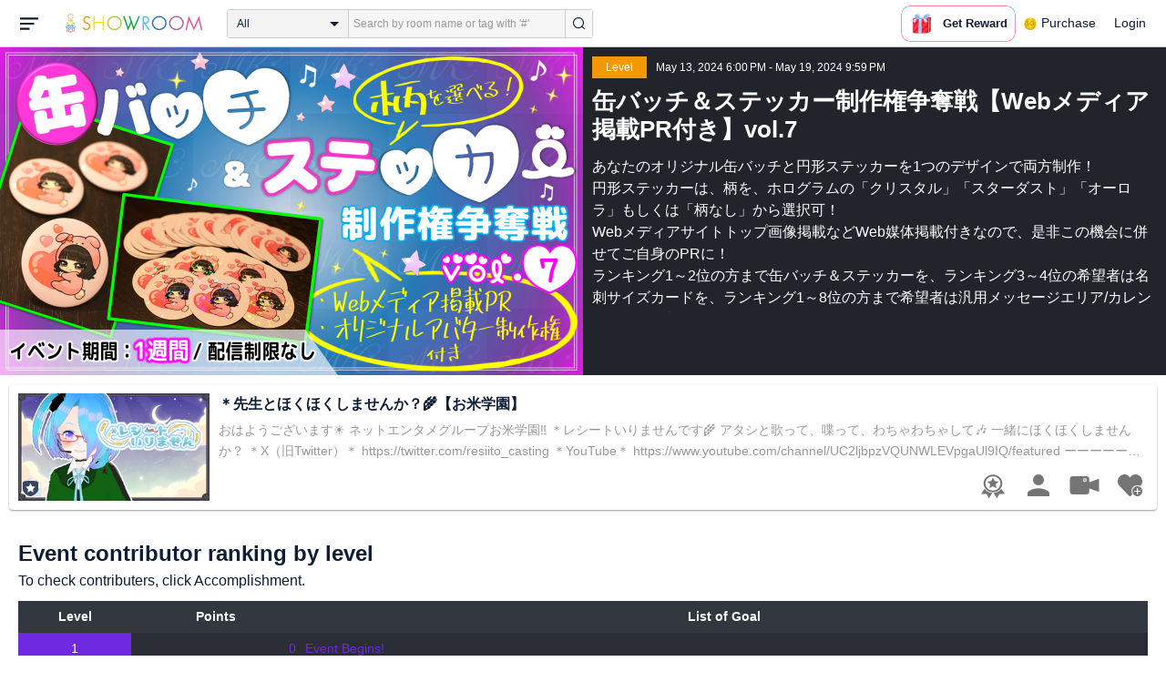

--- FILE ---
content_type: text/html; charset=UTF-8
request_url: https://www.showroom-live.com/event/contribution/mk-can_badge_v7?room_id=368473
body_size: 17008
content:
<!DOCTYPE HTML>
<html lang="en">
<head prefix="og: http://ogp.me/ns# fb: http://www.facebook.com/2008/fbml">
<meta charset="UTF-8">
<meta http-equiv="Content-Style-Type" content="text/css">
<meta http-equiv="Content-Script-Type" content="text/javascript">
<meta http-equiv="X-UA-Compatible" content="requiresActiveX=true">
<meta name="viewport" content="width=device-width, height=device-height, initial-scale=1, maximum-scale=1, user-scalable=no, viewport-fit=cover">

<meta name="apple-itunes-app" content="app-id=734256893">

<meta name="facebook-domain-verification" content="j30bc28ol8u57r4rtpto6yjsx3kh78" />
<link rel="apple-touch-icon" href="/assets/img/v3/apple-touch-icon.png">
<meta name="google-play-app" content="app-id=jp.dena.showroom">
<link rel="stylesheet" href="https://static.showroom-live.com/assets/css/v3/style.css?t=1761710620">
<link rel="stylesheet" href="https://static.showroom-live.com/assets/css/v3/event/admin.css?t=1667879545">


<meta name="format-detection" content="telephone=no">
<meta name="apple-mobile-web-app-capable" content="yes">
<meta name="apple-mobile-web-app-status-bar-style" content="black-translucent">


  <meta name="twitter:card" content="summary">
  
<meta name="twitter:site" content="@SHOWROOM_jp">
<meta name="keywords" content="showroom, SHOWROOM, idol">


    <title>SHOWROOM</title>
    <meta name="description" content="SHOWROOM provides live performance broadcasts by idols and celebrities in virtual stadiums.">
    <meta property="og:title" content="SHOWROOM">
    <meta property="og:description" content="SHOWROOM provides live performance broadcasts by idols and celebrities in virtual stadiums.">
    <meta property="og:url" content="https://www.showroom-live.com">
    <meta property="og:image" content="https://static.showroom-live.com/assets/img/icon/1024.png?t=1667879554">
    <meta property="og:type" content="website">



<!-- Google Tag Manager -->
<script>
  window.dataLayer = window.dataLayer || [];
  dataLayer.push({
    'user_id': 0
  });
  (function(w,d,s,l,i){w[l]=w[l]||[];w[l].push({'gtm.start':
            new Date().getTime(),event:'gtm.js'});var f=d.getElementsByTagName(s)[0],
        j=d.createElement(s),dl=l!='dataLayer'?'&l='+l:'';j.async=true;j.src=
        'https://www.googletagmanager.com/gtm.js?id='+i+dl;f.parentNode.insertBefore(j,f);
})(window,document,'script','dataLayer','GTM-PKVVDXN');</script>
<!-- End Google Tag Manager -->

<style>
html {-ms-touch-action: manipulation;}
.old-section a{
color:#4b74ff;
}
.old-section button{
border: solid 0px;
background-color:#4b74ff;
color:white;
}
.old-section .error {
color:red;
}
.old-section .alert {
color:red;
}
</style>


<!--[if lt IE 9]>
<script src="/assets/vendor/js/html5shiv.min.js"></script>
<![endif]-->

<!-- scripts -->

  <script type="text/javascript" src="https://static.showroom-live.com/assets/dist/lib/lib.js?t=1667879546"></script>
  <script type="text/javascript" src="/assets/dist/layouts.bundle.js?date=20250618″"></script>
  <script type="text/javascript">
    
    var SrGlobal = {};
    SrGlobal.is_login=0;
    SrGlobal.isNativeApp = 0;
    SrGlobal.isMobile    = 0;
    SrGlobal.isAndroid     = 0
    SrGlobal.csrfToken = '7b7U4S3axzAYJolmsAiIhL4DokSvubcZVn_WFva5';
    SrGlobal.locale = "en";
    SrGlobal.systemErrorMsg='System error';
    SrGlobal.loginNeedMsg = 'To use this, you must login.';
    SrGlobal.signUpNeedMsg = 'To use this, you must be signed in.';
    SrGlobal.isTabCookieOK = 1;
    
    var isIE = navigator.userAgent.match(/msie/i);
  </script>
  <script type="application/ld+json">
  {
      "@context": "http://schema.org",
      "@type": "WebSite",
      "url": "https://www.showroom-live.com",
      "potentialAction": {
          "@type": "SearchAction",
          "target": "https://www.showroom-live.com/room/search?genre_id=0&keyword={search_term}",
          "query-input": "required name=search_term"
      }
  }
  </script>

<!-- Facebook Pixel Code -->
<script>
  !function(f,b,e,v,n,t,s)
  {if(f.fbq)return;n=f.fbq=function(){n.callMethod?
  n.callMethod.apply(n,arguments):n.queue.push(arguments)};
  if(!f._fbq)f._fbq=n;n.push=n;n.loaded=!0;n.version='2.0';
  n.queue=[];t=b.createElement(e);t.async=!0;
  t.src=v;s=b.getElementsByTagName(e)[0];
  s.parentNode.insertBefore(t,s)}(window, document,'script',
  'https://connect.facebook.net/en_US/fbevents.js');
  fbq('init', '2465181877062193');
  fbq('track', 'PageView');
</script>
<noscript><img height="1" width="1" style="display:none"
  src="https://www.facebook.com/tr?id=2465181877062193&ev=PageView&noscript=1"
/></noscript>
<!-- End Facebook Pixel Code -->
<!-- Adobe Fonts -->
<script>
  (function(d) {
    var config = {
      kitId: 'yqy5ran',
      scriptTimeout: 3000,
      async: true
    },
    h=d.documentElement,t=setTimeout(function(){h.className=h.className.replace(/\bwf-loading\b/g,"")+" wf-inactive";},config.scriptTimeout),tk=d.createElement("script"),f=false,s=d.getElementsByTagName("script")[0],a;h.className+=" wf-loading";tk.src='https://use.typekit.net/'+config.kitId+'.js';tk.async=true;tk.onload=tk.onreadystatechange=function(){a=this.readyState;if(f||a&&a!="complete"&&a!="loaded")return;f=true;clearTimeout(t);try{Typekit.load(config)}catch(e){}};s.parentNode.insertBefore(tk,s)
  })(document);
</script>
<!-- End Adobe Fonts Code -->
<script src="https://unpkg.com/@dotlottie/player-component@latest/dist/dotlottie-player.mjs" type="module"></script>
</head>
<body>
  
  <!-- Google Tag Manager (noscript) -->
  <noscript><iframe src="https://www.googletagmanager.com/ns.html?id=GTM-PKVVDXN" height="0" width="0" style="display:none;visibility:hidden"></iframe></noscript>
  <!-- End Google Tag Manager (noscript) -->
  

  
    <div id="js-wrapper" class="l-wrapper pc-browser clearfix">

    
    <div class="pc-header">
      <div id="hamburger" class="pc-header-menu header-hamburger is-open" data-type="3">
        <div class="header-hamburger-open">
          <svg class="svg-icon-hamburger" width="20" height="14" viewBox="0 0 36 24" xmlns="http://www.w3.org/2000/svg">
<path fill-rule="evenodd" clip-rule="evenodd" d="M0 0V4H36V0H0ZM0 10V14H28V10H0ZM0 24V20H19V24H0Z" />
</svg>

          
        </div>
        <div class="header-hamburger-close">
          <svg class="svg-close" width="20" height="20" viewBox="0 0 20 20" xmlns="http://www.w3.org/2000/svg">
<path clip-rule="evenodd" d="M0 18L1.57484 19.5789L19.527 1.58097L17.9522 0.00212362L0 18Z" />
<path clip-rule="evenodd" d="M2.04687 3.6457e-07L0.472031 1.57885L18.4242 19.5767L19.9991 17.9979L2.04687 3.6457e-07Z" />
</svg>
        </div>
      </div>

      <a class="pc-header-logo" href="/">
        <img
          src="/assets/svg/logo.svg"
          alt="SHOWROOM"
        >
      </a>

      <form id="js-head-search-form" action="/room/search" class="pc-header-search">
        <div id="js-head-search-select-box" class="head-search-select-box">
          
          <span class="js-head-search-select-label">All</span>
          <input
            id="js-head-search-select-genre"
            class="js-head-search-select-label"
            type="hidden"
            name="genre_id"
            value="0"
          >
          


        <ul id="js-head-search-select-list" class="head-select-list head-search-select-list">
          
          <li class="head-list-selected js-head-search-select-label">All</li>
          
          <li data-value="0" class="selected">All</li>
          
          <li data-value="112">music</li>
          
          <li data-value="102">idol</li>
          
          <li data-value="103">talent</li>
          
          <li data-value="104">voice actor</li>
          
          <li data-value="105">comedian</li>
          
          <li data-value="107">virtual</li>
          
          <li data-value="108">model</li>
          
          <li data-value="109">actor</li>
          
          <li data-value="110">announcer</li>
          
          <li data-value="113">creator</li>
          
          <li data-value="200">streamer</li>
          
        </ul>

        </div>
        <div class="head-search-input-area" id="headSearchArea">
          <input
            id="js-search-input"
            class="head-search-input"
            type="text"
            name="keyword"
            value=""
            placeholder="Search by room name or tag with '#'"
            autocomplete="off"
          >
          <div id="js-search-delete" class="head-search-delete">
            <svg class="svg-close" width="20" height="20" viewBox="0 0 20 20" xmlns="http://www.w3.org/2000/svg">
<path clip-rule="evenodd" d="M0 18L1.57484 19.5789L19.527 1.58097L17.9522 0.00212362L0 18Z" />
<path clip-rule="evenodd" d="M2.04687 3.6457e-07L0.472031 1.57885L18.4242 19.5767L19.9991 17.9979L2.04687 3.6457e-07Z" />
</svg>
          </div>
          <ul id="js-search-autocomplete" class="head-search-autocomplete hidden"></ul>
        </div>
        <button
          class="head-search-submit"
          type="submit"
        >
          <svg class="svg-icon-search" width="13" height="14" viewBox="0 0 13 14" xmlns="http://www.w3.org/2000/svg">
<path d="M5.99444 12.1944C2.70833 12.1944 0 9.44789 0 6.07887C0 2.70986 2.70833 0 5.99444 0C9.28056 0 11.9889 2.74648 11.9889 6.07887C11.9889 9.41127 9.31667 12.1944 5.99444 12.1944ZM5.99444 1.09859C3.28611 1.09859 1.08333 3.33239 1.08333 6.07887C1.08333 8.82535 3.28611 11.0592 5.99444 11.0592C8.70278 11.0592 10.9056 8.82535 10.9056 6.07887C10.9056 3.33239 8.73889 1.09859 5.99444 1.09859Z" />
<path d="M12.4573 13.0001C12.3129 13.0001 12.2045 12.9635 12.0962 12.8536L9.64065 10.51C9.42398 10.2903 9.42398 9.96069 9.60454 9.74097C9.82121 9.52125 10.1462 9.52125 10.3629 9.70435L12.8184 12.048C13.0351 12.2677 13.0351 12.5973 12.8545 12.817C12.7462 12.9269 12.6018 13.0001 12.4573 13.0001Z" />
</svg>

        </button>
      </form>
      <div id="js-lottie-icon">
        <header-icon-lottie is-login="0"></header-icon-lottie>
      </div>
      
        <a href="/payment/payment_start" class="pc-header-menu">
          <span class="text is-showgold">Purchase</span>
        </a>
      

    
      <button onclick="showLoginDialog();" class="pc-header-menu"
      >
        Login
      </button>
      


    </div>
    

        <div id="hamburgerMenu" class="pc-header-menus  hidden" data-type="3">
      <ul>
        
        <li>
          <a
            href="/"
            class="side-link"
            title="Home"
          >
            <i class="st-icon">
              <svg class="side-svg" width="20px" height="18px" viewBox="0 0 20 18" xmlns="http://www.w3.org/2000/svg" >
                <g id="icon-home" fill-rule="nonzero">
                  <path d="M20,9.442623 C20,9.9315738 19.5803125,10.3278689 19.0625,10.3278689 C18.815625,10.3278689 18.5925,10.2358033 18.425,10.0885574 L18.4228125,10.090623 L10.02375,2.1597049 L10.0240625,2.1594098 L10,2.1378689 L1.59625,10.0732131 L1.595625,10.072918 C1.4265625,10.2304918 1.1940625,10.3278689 0.9375,10.3278689 C0.4196875,10.3278689 0,9.9315738 0,9.442623 C0,9.1918033 0.110625,8.9657705 0.288125,8.8046557 L9.324375,0.2720656 C9.495,0.104459 9.734375,0 10,0 L10.0003125,0 C10.016875,0 10.0334375,0.0005902 10.0496875,0.0011803 C10.0525,0.0014754 10.055,0.0017705 10.0575,0.0017705 C10.0715625,0.0026557 10.085625,0.003541 10.0996875,0.0050164 C10.100625,0.0050164 10.1015625,0.0053115 10.1025,0.0053115 C10.331875,0.028918 10.53625,0.1307213 10.685625,0.2818033 L10.68625,0.2812131 L14.375,3.7643607 L14.375,2.9508197 C14.375,2.4618689 14.7946875,2.0655738 15.3125,2.0655738 C15.8303125,2.0655738 16.25,2.4618689 16.25,2.9508197 L16.25,5.5348525 L19.74875,8.8385902 L19.7465625,8.8406557 C19.9025,8.9988197 20,9.2095082 20,9.442623 L20,9.442623 Z M18.125,10.9180328 L18.125,17.1147541 C18.125,17.6037049 17.7053125,18 17.1875,18 L15.3125,18 L15.3125,10.9180328 L11.5625,10.9180328 L11.5625,18 L2.8125,18 C2.2946875,18 1.875,17.6037049 1.875,17.1147541 L1.875,10.9180328 L10,3.2459016 L18.125,10.9180328 L18.125,10.9180328 Z M4.6875,14.4590164 L8.4375,14.4590164 L8.4375,10.9180328 L4.6875,10.9180328 L4.6875,14.4590164 Z" id="Imported-Layers"></path>
                </g>
              </svg>
            </i>
            <span class="text">Home</span>
          </a>
        </li>
        

        
        <li>
          <a
            href="/onlive"
            class=" side-link"
            title="Live"
          >
            <i class="st-icon">
              <svg class="side-svg" width="20px" height="20px" viewBox="0 0 20 20" xmlns="http://www.w3.org/2000/svg" >
                <g id="icon-onlive" fill-rule="nonzero">
                  <path d="M5.20000003,11.6022902 L12.4,2.40047381 L10.8,8.40165843 L14.8000001,8.40165843 L7.60000004,17.6034748 L9.20000001,11.6022902 L5.20000003,11.6022902 M10,0 C4.47700005,0 0,4.47788394 0,10.0019744 C0,15.5260648 4.47700005,20.0039487 10,20.0039487 C15.523,20.0039487 20,15.5260648 20,10.0019744 C20,4.47788394 15.523,0 10,0" id="side_nav_onlive"></path>
                  </g>
                </svg>
              </i>
            <span class="text">Live</span>
            <span id="js-side-badge-live" class="pc-header-menus-badge"></span>
          </a>
        </li>
        <li>
          
          <a
            onclick="showLoginDialog();"
            class="side-link"
            title="Follow"
          >
          
            <i class="st-icon">
              <svg class="side-svg" width="18px" height="16px" viewBox="0 0 18 16" version="1.1" xmlns="http://www.w3.org/2000/svg" >
                <g id="icon-heart" fill-rule="nonzero">
                  <path d="M0.00223778,4.99179062 C-0.041862574,6.53263682 0.56834228,7.78644013 1.61280059,8.85286185 C3.78001783,11.065618 5.94633506,13.279752 8.11490231,15.4915896 C8.44700495,15.8305299 8.72330715,16 9.0000594,16 C9.2763616,16 9.5526638,15.8305299 9.8856664,15.4911304 C11.086276,14.2685573 12.2846355,13.0436879 13.482545,11.8188186 C14.5121532,10.7666342 15.5588615,9.73190197 16.5641695,8.65629488 C17.7773792,7.35748325 18.252583,5.81939266 17.8714299,4.03651191 C17.3606759,1.64739659 15.2191088,0.00321495301 12.978541,0.00321495301 C12.4583369,0.00321495301 11.9327327,0.0918537952 11.4210786,0.280153926 C10.3775203,0.664561755 9.6093642,1.39204324 9.0014094,2.3817671 C8.91455867,2.25179408 8.85560821,2.1608589 8.79350771,2.07222005 C8.21705313,1.24875143 7.49209736,0.617257088 6.54888986,0.271887091 C6.04218582,0.0863425719 5.52513171,7.27169102e-08 5.01572766,7.27169102e-08 C2.46150734,-0.000459195896 0.08278842,2.17463695 0.00223778,4.99179062 Z" id="side_nav_follow"></path>
                </g>
              </svg>
            </i>
            <span class="text">Follow</span>
          </a>
        </li>
        <li>
          <a
            href="/event_search"
            class=" side-link"
            title="Event"
          >
            <i class="st-icon">
              <svg class="side-svg" width="20px" height="20px" viewBox="0 0 20 20" version="1.1" xmlns="http://www.w3.org/2000/svg" >
                <g id="icon-event" fill-rule="nonzero">
                  <path d="M10,18 C5.5815385,18 2,14.418462 2,10 C2,5.581538 5.5815385,2 10,2 C14.4184615,2 18,5.581538 18,10 C18,14.418462 14.4184615,18 10,18 L10,18 Z M0,10 C0,15.523 4.477,20 10,20 C15.523,20 20,15.523 20,10 C20,4.477 15.523,0 10,0 C4.477,0 0,4.477 0,10 Z M9,4.305921 L9,10 C9,10.522948 9.4765474,11 10,11 L14,11 C14.586853,11 15,10.513584 15,10 C15,9.466679 14.5618162,9 14,9 L11,9 L11,4.305921 C11,3.755981 10.5930176,3.358553 10,3.358553 C9.4239158,3.358553 9,3.782468 9,4.305921 Z" id="Imported-Layers"></path>
                </g>
              </svg>
            </i>
            <span class="text">Event</span>
          </a>
        </li>
        <li>
          <a
            href="/ranking"
            class=" side-link"
            title="Ranking"
          >
            <i class="st-icon">
              <svg class="side-svg" width="20px" height="20px" viewBox="0 0 20 20" version="1.1" xmlns="http://www.w3.org/2000/svg" >
                <g id="icon-badge" fill-rule="nonzero">
                  <path d="M10,0.057256 C5.6396382,0.057256 2.1052632,3.416044 2.1052632,7.558736 C2.1052632,11.701429 5.6396382,15.060217 10,15.060217 C14.3603618,15.060217 17.8947368,11.701429 17.8947368,7.558736 C17.8947368,3.416044 14.3603618,0.057256 10,0.057256 L10,0.057256 Z M10,13.559921 C6.5117409,13.559921 3.6842105,10.873237 3.6842105,7.558736 C3.6842105,4.244236 6.5117409,1.557552 10,1.557552 C13.4882591,1.557552 16.3157895,4.244236 16.3157895,7.558736 C16.3157895,10.873237 13.4882591,13.559921 10,13.559921 L10,13.559921 Z M6.6738201,20.061204 L4.5410491,16.403164 L0,16.54808 L2.8422498,12.059625 C4.2780651,14.076597 6.6921231,15.454181 9.4736842,15.640377 L6.6738201,20.061204 Z M15.4589509,16.403164 L13.3261799,20.061204 L10.5263158,15.640377 C13.3078769,15.454181 15.7219349,14.076597 17.1577502,12.059625 L20,16.54808 L15.4589509,16.403164 Z M11.4646316,5.522034 L10.0075789,2.557749 L8.5372632,5.515283 L5.2631579,5.982475 L7.6258947,8.292781 L7.0588947,11.546023 L9.9900526,10.016172 L12.9145789,11.559526 L12.3632105,8.304034 L14.7368421,6.00453 L11.4646316,5.522034 Z" id="Imported-Layers"></path>
                </g>
              </svg>
            </i>
            <span class="text">Ranking</span>
          </a>
        </li>
        
        
          <li>
            
            <a
              onclick="showLoginDialog();"
              title="Sign up to broadcast"
            >
            
              <i class="st-icon">
                <svg class="side-svg" width="20px" height="12px" viewBox="0 0 14 8" version="1.1" xmlns="http://www.w3.org/2000/svg">
                    <g id="Page-1" stroke="none" stroke-width="1" fill-rule="evenodd" sketch:type="MSPage">
                      <g id="side-nav-account" sketch:type="MSLayerGroup" transform="translate(-133.000000, -14.000000)">
                        <g id="side-nav-配信メニュー" transform="translate(120.000000, 8.000000)" sketch:type="MSShapeGroup">
                          <g id="配信する" transform="translate(8.000000, -2.000000)">
                            <path d="M12.1857143,9.27142857 C11.964381,9.27142857 11.7857143,9.45053968 11.7857143,9.67142857 C11.7857143,9.89231746 11.964381,10.0714286 12.1857143,10.0714286 C12.4066032,10.0714286 12.5857143,9.89231746 12.5857143,9.67142857 C12.5857143,9.45053968 12.4066032,9.27142857 12.1857143,9.27142857 M12.1857143,10.4714286 C11.7436402,10.4714286 11.3857143,10.1132063 11.3857143,9.67142857 C11.3857143,9.2293545 11.7436402,8.87142857 12.1857143,8.87142857 C12.6274921,8.87142857 12.9857143,9.2293545 12.9857143,9.67142857 C12.9857143,10.1132063 12.6274921,10.4714286 12.1857143,10.4714286 M12.8533333,8 L6.88,8 C6.17315556,8 5.6,8.53733333 5.6,9.2 L5.6,14.8 C5.6,15.4626667 6.17315556,16 6.88,16 L12.8533333,16 C13.5601778,16 14.1333333,15.4626667 14.1333333,14.8 L14.1333333,13.3526667 L18.1098667,14.7866667 L18.1105778,14.7855556 C18.1342815,14.7942222 18.1596444,14.8 18.1866667,14.8 C18.3044741,14.8 18.4,14.7106667 18.4,14.6 L18.4,9.4 C18.4,9.28955556 18.3044741,9.2 18.1866667,9.2 C18.1596444,9.2 18.1342815,9.20577778 18.1105778,9.21444444 L18.1098667,9.21333333 L14.1333333,10.6473333 L14.1333333,9.2 C14.1333333,8.53733333 13.5601778,8 12.8533333,8" id="Imported-Layers">
                          </path>
                        </g>
                      </g>
                    </g>
                  </g>
                </svg>
              </i>
              <span class="text">Sign up to broadcast</span>
            </a>
          </li>
        
        
        
        
        <li>
          <a href="/payment/payment_start"
            title="Purchase">
            <i class="st-icon">
              <svg class="side-svg" width="18" height="18" viewBox="0 0 83 75" fill="none" xmlns="http://www.w3.org/2000/svg">
              <path fill-rule="evenodd" clip-rule="evenodd" d="M20.3243 66.6667C18.0785 66.6667 16.2598 64.8 16.2598 62.5C16.2598 60.1979 18.0785 58.3333 20.3243 58.3333C22.5702 58.3333 24.3889 60.1979 24.3889 62.5C24.3889 64.8 22.5702 66.6667 20.3243 66.6667ZM20.3246 50C13.5892 50 8.13086 55.5958 8.13086 62.5C8.13086 69.4042 13.5892 75 20.3246 75C27.06 75 32.5204 69.4042 32.5204 62.5C32.5204 55.5958 27.06 50 20.3246 50Z" />
              <path fill-rule="evenodd" clip-rule="evenodd" d="M69.106 66.6667C66.8601 66.6667 65.0414 64.8 65.0414 62.5C65.0414 60.1979 66.8601 58.3333 69.106 58.3333C71.3497 58.3333 73.1706 60.1979 73.1706 62.5C73.1706 64.8 71.3497 66.6667 69.106 66.6667ZM69.106 50C62.3706 50 56.9102 55.5958 56.9102 62.5C56.9102 69.4042 62.3706 75 69.106 75C75.8393 75 81.2997 69.4042 81.2997 62.5C81.2997 55.5958 75.8393 50 69.106 50Z" />
              <path fill-rule="evenodd" clip-rule="evenodd" d="M24.3893 41.6667L22.358 33.3333H32.5205V41.6667H24.3893ZM40.6506 33.3333H48.7797V41.6667H40.6506V33.3333ZM56.9103 41.6667V33.3333H67.0728L65.0416 41.6667H56.9103ZM20.3247 25L18.2914 16.6667H32.5205V25H20.3247ZM40.6506 16.6667H48.7797V25H40.6506V16.6667ZM56.9103 25V16.6667H71.1374L69.1062 25H56.9103ZM16.2604 0H0V8.33333H6.09792L18.2917 50H73.1708L83.3333 8.33333H16.2604V0Z" />
              </svg>
            </i>
            <span class="text">Purchase</span>
          </a>
        </li>
        
        <li>
          <a href="/lottery/list"
            title="Lottery list">
            <i class="st-icon">
              <svg
                class="side-svg"
                width="18"
                height="18"
                xmlns="http://www.w3.org/2000/svg"
                viewBox="0 0 20 20"
              >
                <g>
                  <path fill-rule="evenodd" d="M13.66,7.74c-.15-.79-.84-1.37-1.65-1.37s-1.5.57-1.65,1.37l-1.56,8.28h6.42l-1.56-8.28ZM12.01,9.18c-.64,0-1.16-.52-1.16-1.16s.52-1.16,1.16-1.16,1.16.52,1.16,1.16-.52,1.16-1.16,1.16Z"/>
                  <path d="M15.32.03h-6.62l-4.68,4.68v6.62l3.64,3.64,1.41-7.48c.27-1.42,1.5-2.44,2.95-2.44s2.68,1.03,2.95,2.44l1.41,7.48,3.64-3.64v-6.62L15.32.03Z"/>
                </g>
                <circle cx="2.63" cy="17.34" r="2.6"/>
                <rect x="6.47" y="18.45" width="11.09" height="1.53" rx=".71" ry=".71"/>
              </svg>
            </i>
            <span class="text">Lottery list</span>
          </a>
        </li>
        <li>
          <a
            href="/avatar_shop"
            class=" side-link"
            title="Avatar Shop"
          >
            <i class="st-icon">
              <svg class="side-svg" viewBox="0 0 34 34" xmlns="http://www.w3.org/2000/svg" style="width:18px; height:18px;">
                <circle cx="17" cy="17" r="17" />
                <ellipse class="side-svg-dis" cx="11.5" cy="14" rx="1.5" ry="4"/>
                <ellipse class="side-svg-dis" cx="22.5" cy="14" rx="1.5" ry="4"/>
                <path class="side-svg-dis" d="M17,27.3c-3.4,0-6.6-1.6-8.9-4.4c-0.4-0.4-0.3-1.1,0.1-1.4c0.4-0.3,1.1-0.3,1.4,0.1c1.9,2.4,4.5,3.6,7.3,3.6
                s5.4-1.3,7.3-3.6c0.3-0.4,1-0.5,1.4-0.1c0.4,0.3,0.5,1,0.1,1.4C23.6,25.7,20.4,27.3,17,27.3z"/>
              </svg>
            </i>
            <span class="text">Avatar Shop</span>
          </a>
        </li>
        
        <li>
          <button
            class="side-link"
            type="button"
            onclick="showSignupDialog();"
            title="Sign Up"
          >
            <span class="text">Sign Up</span>
          </button>
        </li>
        <li>
          <button
            class="side-link"
            type="button"
            onclick="showLoginDialog();"
            title="Login"
          >
            <span class="text">Login</span>
          </button>
        </li>
        
        
    </div>


    <div class="l-main " id="sr-content-main">
      
      <div class="warning-unsupported-browser" style="width:100%; margin: 0;display: none;">
        <div class="warning_content" style="background-color:#F3CB50; margin:0 auto;">
          <ul style="margin:0; padding: 20px 40px; text-align: center;">
            <li style="list-style-type:none; display:inline-block;">
              <img
                src="/assets/svg/warning_icon.svg"
                style="width:100px; height: auto; vertical-align: middle; opacity: 0.5;"
                alt="warning"
              >
            </li>
            <li style="list-style-type:none; display:inline-block; vertical-align: middle;">
              <p style="padding: 0 20px; font-weight: bold; color: #414141; text-align: left;">
              お使いのブラウザは、SHOWROOMのサポート対象外となります。<br>
              SHOWROOMの機能を正しくご利用いただくために、下記の環境にてご利用ください。<br>
                  Google Chrome（推奨）<span><a href="https://www.google.co.jp/chrome/" target="_blank"><img src="/assets/svg/window_icon.svg" style="width: 24px; height: auto; vertical-align:bottom;"></a></span>・Microsoft Edge<span><a href="https://www.microsoft.com/windows/microsoft-edge" target="_blank"><img src="/assets/svg/window_icon.svg" style="width: 24px; height: auto; vertical-align:bottom;"></a></span>（Windows）・Safari<span><a href="https://www.apple.com/safari/" target="_blank"><img src="/assets/svg/window_icon.svg" style="width: 24px; height: auto; vertical-align:bottom;"></a></span>（Mac）<br>
              </p>
            </li>
          </ul>
        </div>
      </div>
      
      
<section class="l-inner">
    <div class="bg-common-gray-2">
        
        <ul class="list-type-04 bg-common-gray-1">
            <li>
                <div class="list-inner">
                    <div>
                        <img src="https://static.showroom-live.com/assets/img/v3/img_lazyload.png?t=1667879559" data-src="https://static.showroom-live.com/image/room/cover/ea468a285669872a3708056f5044ab569a59266894ecd303b2b66d1a163794fa_l.png?v=1716174097" width="640" height="360" alt="缶バッチ＆ステッカー制作権争奪戦【Webメディア掲載PR付き】vol.7" class="img-main">
                    </div>
                </div>
                <div class="show-sp">
                  <ul class="live-info-block clearfix">
                      
                      
                      <li class="head bg-orange">Level</li>
                      
                      
                      <li class="info">May 13, 2024 6:00 PM - May 19, 2024 9:59 PM</li>
                      
                  </ul>
                </div>
            </li>
            
            <li class="detail hidden-sp">
                <ul class="live-info-block clearfix">
                    
                    
                    <li class="head bg-orange">Level</li>
                    
                    
                    <li class="info">May 13, 2024 6:00 PM - May 19, 2024 9:59 PM</li>
                    
                </ul>
                <h2 class="tx-title">缶バッチ＆ステッカー制作権争奪戦【Webメディア掲載PR付き】vol.7</h2>
                <p class="tx-info">あなたのオリジナル缶バッチと円形ステッカーを1つのデザインで両方制作！<br>
円形ステッカーは、柄を、ホログラムの「クリスタル」「スターダスト」「オーロラ」もしくは「柄なし」から選択可！<br>
Webメディアサイトトップ画像掲載などWeb媒体掲載付きなので、是非この機会に併せてご自身のPRに！<br>
ランキング1～2位の方まで缶バッチ＆ステッカーを、ランキング3～4位の希望者は名刺サイズカードを、ランキング1～8位の方まで希望者は汎用メッセージエリア/カレンダー画像を制作！</p>
                
            </li>
            
        </ul>
    </div>
    



<div class="contentlist-link">
  
  
  <div class="listcardinfo">
    <div class="listcardinfo-image">
      <div class="listcardinfo-label">
        
        <span class="icon-official"></span>
        
        
        
        
      </div>
      <a href="/r/fc15e5646458" data-room-id="368473" class="room-url">
        <img src="https://static.showroom-live.com/assets/img/v3/img_lazyload.png?t=1667879559" data-src="https://static.showroom-live.com/image/room/cover/c26aa69f9c09f43ad4dcf68bd0becf2aaf0018115b50337228e749026bdf2ad1_s.png?v=1768575466" class="img-main" width="210" height="118" alt="＊先生とほくほくしませんか？🌾【お米学園】">
      </a>
    </div>
    <div class="listcardinfo-info">
      <h4 class="listcardinfo-main-text tx-ellipsis ">＊先生とほくほくしませんか？🌾【お米学園】</h4>
      
      <p class="listcardinfo-sub-text tx-ellipsis ">
        
          おはようございます☀️
ネットエンタメグループお米学園‼️
 ＊レシートいりませんです🌾

アタシと歌って、喋って、わちゃわちゃして🎶
一緒にほくほくしませんか？


＊X（旧Twitter）＊
https://twitter.com/resiito_casting
＊YouTube＊
https://www.youtube.com/channel/UC2ljbpzVQUNWLEVpgaUl9IQ/featured


ーーーーーーーーーーーーーーーーーーーー

＊カラオケ音源＊
「Yossy　様」
https://www.youtube.com/channel/UCIuMN-FGE1B7OyKKxggJ2Dg

ナレーション 音読さん
        
      </p>
      
    </div>
    
    <div class="listcardinfo-menu">
      <ul>
        
        <li>
          <a href="/event/contribution/mk-can_badge_v7?room_id=368473" title="Event Contributor Ranking" class="room-ranking-link"><span class="svg icon-badge-gray"></span></a>
        </li>
        
        <li>
          <a href="/room/profile?room_id=368473" title="Profile" class="profile-link"><span class="svg icon-user-gray"></span></a>
        </li>
        <li>
          
          <a href="/r/fc15e5646458" data-room-id="368473" title="Show" class="room-url"><span class="svg icon-camera-gray"></span></a>
          
        </li>
        
        <li>
          <a href="javascript:void(0);" data-room-id="368473" class="js-fan_ctl_target-368473 js-follow-btn" title="Follow"><span class="svg icon-follow-gray "></span></a>

        </li>
      </ul>
    </div>
    
  </div>
</div>


    
    
    
    <section class="p-b4">
        <h3 class="content-heading">Event contributor ranking by level</h3>
        <p class="fs-b4">To check contributers, click Accomplishment.</p>
        <table class="table-type-01 fs-b3 w-full mt-b2 mh-auto">
        <colgroup class="colgroup-level"></colgroup>
        <colgroup class="colgroup-point"></colgroup>
        <colgroup class="colgroup-challenge"></colgroup>
        <tr>
            <th>Level</th>
            <th>Points</th>
            <th>List of Goal</th>
        </tr>
        <tr>
            <td class="ta-c bg-violet">1</td>
            <td class="fcol-violet ta-r">0</td>
            <td class="fcol-violet">Event Begins!</td>
        </tr>
        
        <tr class="">
            <td class="ta-c fcol-white bg-red">2</td>
            <td class="ta-r">300000</td>
            <td>
                <div class="js-support-user-title cur-p us-n po-rt" data-support-id="30813404">
                    オリジナルアバター制作権獲得！
                    
                    <div style="display:none" class="js-support-user-list event-support-user-list-modal">
                        <h3>Contributing Users</h3>
                        <div class="event-support-user-list-modal-inner">
                            <ul>
                                
                                <li><span>1</span> <span>れいと</span> <span>1517pt</span></li>
                                
                                <li><span>2</span> <span>y</span> <span>1217pt</span></li>
                                
                                <li><span>3</span> <span>たか（みわぬっこ）@💜🐾/🐝ིྀ</span> <span>1053pt</span></li>
                                
                                <li><span>4</span> <span>ふらふらっと</span> <span>1020pt</span></li>
                                
                                <li><span>5</span> <span>かっちゃん</span> <span>324pt</span></li>
                                
                                <li><span>6</span> <span>みゃーまじゅん</span> <span>240pt</span></li>
                                
                                <li><span>7</span> <span>＊モンジュ🌾【🌸💫】【あわうな】</span> <span>199pt</span></li>
                                
                                <li><span>8</span> <span>おたっち</span> <span>120pt</span></li>
                                
                                <li><span>8</span> <span>◯◯ザコ回線</span> <span>120pt</span></li>
                                
                                <li><span>8</span> <span>夏は推しの寒さがてぇてぇと思うねぎ@Haga民💌</span> <span>120pt</span></li>
                                
                                <li><span>8</span> <span>りかちゃん🍓はっすん大好き💚こってりカレーππ😎🐱</span> <span>120pt</span></li>
                                
                                <li><span>8</span> <span>𝖓𝖊𝖐𝖔𝖒𝖆𝖒𝖒𝖆7◢‖⁴⁶🧸🌷</span> <span>120pt</span></li>
                                
                                <li><span>8</span> <span>阿ちゃん</span> <span>120pt</span></li>
                                
                                <li><span>9</span> <span>血ノ気ヶケ(ちのけ けけ)</span> <span>60pt</span></li>
                                
                                <li><span>9</span> <span>祥々💝＠安沙季兄ちゃんの嫁💕</span> <span>60pt</span></li>
                                
                                <li><span>10</span> <span>パパスター</span> <span>24pt</span></li>
                                
                                <li><span>11</span> <span>ゆみこ🌸</span> <span>12pt</span></li>
                                
                                <li><span>11</span> <span>悪徳(あっくん)@かえでん🐌掲載sweet 12号販売中</span> <span>12pt</span></li>
                                
                                <li><span>11</span> <span>ひすい</span> <span>12pt</span></li>
                                
                                <li><span>11</span> <span>ジョージア or Georgia</span> <span>12pt</span></li>
                                
                                <li><span>11</span> <span>そらまめ</span> <span>12pt</span></li>
                                
                                <li><span>11</span> <span>M</span> <span>12pt</span></li>
                                
                                <li><span>11</span> <span>ネモ</span> <span>12pt</span></li>
                                
                                <li><span>11</span> <span>かとう(株)はねみｬカｿパニー(無期限休止中)</span> <span>12pt</span></li>
                                
                                <li><span>11</span> <span>あーたん</span> <span>12pt</span></li>
                                
                                <li><span>11</span> <span>ふさきち</span> <span>12pt</span></li>
                                
                                <li><span>11</span> <span>Jiji.T</span> <span>12pt</span></li>
                                
                                <li><span>12</span> <span>ナガエ</span> <span>5pt</span></li>
                                
                                <li><span>13</span> <span>べんべん@‪‬南菜実‪‪の部屋🌱‬</span> <span>4pt</span></li>
                                
                                <li><span>14</span> <span>ぶっち❤❤₄₈◢͟￨⁴⁶ ꪔ̤̫͚↝</span> <span>2pt</span></li>
                                
                                <li><span>15</span> <span>たっちゃん</span> <span>1pt</span></li>
                                
                                <li><span>15</span> <span>すずたん🏰🖤🪐🫧🐥🌸</span> <span>1pt</span></li>
                                
                                <li><span>15</span> <span>🍓</span> <span>1pt</span></li>
                                
                                <li><span>15</span> <span>畜生</span> <span>1pt</span></li>
                                
                                <li><span>15</span> <span>キボウのオリ姫@マイメロシナモン</span> <span>1pt</span></li>
                                
                                <li><span>15</span> <span>🍅とまとりん、もしくはとまとっと</span> <span>1pt</span></li>
                                
                                <li><span>15</span> <span>풍디시니 PUNG DISINI</span> <span>1pt</span></li>
                                
                                <li><span>15</span> <span>ぽよ 🐼○○ずーっ1708k7:07m11127495</span> <span>1pt</span></li>
                                
                                <li><span>15</span> <span>なか  引退</span> <span>1pt</span></li>
                                
                                <li><span>15</span> <span>♱ロンロン♱</span> <span>1pt</span></li>
                                
                                <li><span>15</span> <span>さむ@ラジオ局元パーソナリティ【ＳＲ歌うま王特別賞受賞】</span> <span>1pt</span></li>
                                
                            </ul>
                        </div>
                    </div>
                    
                </div>
            </td>
        </tr>
        
        </table>
    </section>
    
    
    <section class="p-b4">
        <h3 class="content-heading">Event Contributor Ranking(Top 100)</h3>
        <table class="table-type-01 fs-b3 w-full mt-b2 mh-auto">
            <colgroup class="colgroup-level"></colgroup>
            <tr>
                <th>Ranking</th>
                <th>Contributing Users</th>
                <th>Support Points</th>
            </tr>
            
            <tr>
                <td class="ta-r">1</td>
                <td class="pl-b2 pr-b2">れいと</td>
                <td class="ta-r">1517pt</td>
            </tr>
            
            <tr>
                <td class="ta-r">2</td>
                <td class="pl-b2 pr-b2">y</td>
                <td class="ta-r">1217pt</td>
            </tr>
            
            <tr>
                <td class="ta-r">3</td>
                <td class="pl-b2 pr-b2">たか（みわぬっこ）@💜🐾/🐝ིྀ</td>
                <td class="ta-r">1053pt</td>
            </tr>
            
            <tr>
                <td class="ta-r">4</td>
                <td class="pl-b2 pr-b2">ふらふらっと</td>
                <td class="ta-r">1020pt</td>
            </tr>
            
            <tr>
                <td class="ta-r">5</td>
                <td class="pl-b2 pr-b2">かっちゃん</td>
                <td class="ta-r">324pt</td>
            </tr>
            
            <tr>
                <td class="ta-r">6</td>
                <td class="pl-b2 pr-b2">みゃーまじゅん</td>
                <td class="ta-r">240pt</td>
            </tr>
            
            <tr>
                <td class="ta-r">7</td>
                <td class="pl-b2 pr-b2">＊モンジュ🌾【🌸💫】【あわうな】</td>
                <td class="ta-r">199pt</td>
            </tr>
            
            <tr>
                <td class="ta-r">8</td>
                <td class="pl-b2 pr-b2">おたっち</td>
                <td class="ta-r">120pt</td>
            </tr>
            
            <tr>
                <td class="ta-r">8</td>
                <td class="pl-b2 pr-b2">𝖓𝖊𝖐𝖔𝖒𝖆𝖒𝖒𝖆7◢‖⁴⁶🧸🌷</td>
                <td class="ta-r">120pt</td>
            </tr>
            
            <tr>
                <td class="ta-r">8</td>
                <td class="pl-b2 pr-b2">りかちゃん🍓はっすん大好き💚こってりカレーππ😎🐱</td>
                <td class="ta-r">120pt</td>
            </tr>
            
            <tr>
                <td class="ta-r">8</td>
                <td class="pl-b2 pr-b2">◯◯ザコ回線</td>
                <td class="ta-r">120pt</td>
            </tr>
            
            <tr>
                <td class="ta-r">8</td>
                <td class="pl-b2 pr-b2">阿ちゃん</td>
                <td class="ta-r">120pt</td>
            </tr>
            
            <tr>
                <td class="ta-r">8</td>
                <td class="pl-b2 pr-b2">夏は推しの寒さがてぇてぇと思うねぎ@Haga民💌</td>
                <td class="ta-r">120pt</td>
            </tr>
            
            <tr>
                <td class="ta-r">14</td>
                <td class="pl-b2 pr-b2">血ノ気ヶケ(ちのけ けけ)</td>
                <td class="ta-r">60pt</td>
            </tr>
            
            <tr>
                <td class="ta-r">14</td>
                <td class="pl-b2 pr-b2">祥々💝＠安沙季兄ちゃんの嫁💕</td>
                <td class="ta-r">60pt</td>
            </tr>
            
            <tr>
                <td class="ta-r">16</td>
                <td class="pl-b2 pr-b2">パパスター</td>
                <td class="ta-r">24pt</td>
            </tr>
            
            <tr>
                <td class="ta-r">17</td>
                <td class="pl-b2 pr-b2">ネモ</td>
                <td class="ta-r">12pt</td>
            </tr>
            
            <tr>
                <td class="ta-r">17</td>
                <td class="pl-b2 pr-b2">そらまめ</td>
                <td class="ta-r">12pt</td>
            </tr>
            
            <tr>
                <td class="ta-r">17</td>
                <td class="pl-b2 pr-b2">ふさきち</td>
                <td class="ta-r">12pt</td>
            </tr>
            
            <tr>
                <td class="ta-r">17</td>
                <td class="pl-b2 pr-b2">あーたん</td>
                <td class="ta-r">12pt</td>
            </tr>
            
            <tr>
                <td class="ta-r">17</td>
                <td class="pl-b2 pr-b2">悪徳(あっくん)@かえでん🐌掲載sweet 12号販売中</td>
                <td class="ta-r">12pt</td>
            </tr>
            
            <tr>
                <td class="ta-r">17</td>
                <td class="pl-b2 pr-b2">Jiji.T</td>
                <td class="ta-r">12pt</td>
            </tr>
            
            <tr>
                <td class="ta-r">17</td>
                <td class="pl-b2 pr-b2">ジョージア or Georgia</td>
                <td class="ta-r">12pt</td>
            </tr>
            
            <tr>
                <td class="ta-r">17</td>
                <td class="pl-b2 pr-b2">ひすい</td>
                <td class="ta-r">12pt</td>
            </tr>
            
            <tr>
                <td class="ta-r">17</td>
                <td class="pl-b2 pr-b2">M</td>
                <td class="ta-r">12pt</td>
            </tr>
            
            <tr>
                <td class="ta-r">17</td>
                <td class="pl-b2 pr-b2">ゆみこ🌸</td>
                <td class="ta-r">12pt</td>
            </tr>
            
            <tr>
                <td class="ta-r">17</td>
                <td class="pl-b2 pr-b2">かとう(株)はねみｬカｿパニー(無期限休止中)</td>
                <td class="ta-r">12pt</td>
            </tr>
            
            <tr>
                <td class="ta-r">28</td>
                <td class="pl-b2 pr-b2">ナガエ</td>
                <td class="ta-r">5pt</td>
            </tr>
            
            <tr>
                <td class="ta-r">29</td>
                <td class="pl-b2 pr-b2">べんべん@‪‬南菜実‪‪の部屋🌱‬</td>
                <td class="ta-r">4pt</td>
            </tr>
            
            <tr>
                <td class="ta-r">30</td>
                <td class="pl-b2 pr-b2">ぶっち❤❤₄₈◢͟￨⁴⁶ ꪔ̤̫͚↝</td>
                <td class="ta-r">2pt</td>
            </tr>
            
            <tr>
                <td class="ta-r">31</td>
                <td class="pl-b2 pr-b2">♱ロンロン♱</td>
                <td class="ta-r">1pt</td>
            </tr>
            
            <tr>
                <td class="ta-r">31</td>
                <td class="pl-b2 pr-b2">たっちゃん</td>
                <td class="ta-r">1pt</td>
            </tr>
            
            <tr>
                <td class="ta-r">31</td>
                <td class="pl-b2 pr-b2">🍅とまとりん、もしくはとまとっと</td>
                <td class="ta-r">1pt</td>
            </tr>
            
            <tr>
                <td class="ta-r">31</td>
                <td class="pl-b2 pr-b2">キボウのオリ姫@マイメロシナモン</td>
                <td class="ta-r">1pt</td>
            </tr>
            
            <tr>
                <td class="ta-r">31</td>
                <td class="pl-b2 pr-b2">畜生</td>
                <td class="ta-r">1pt</td>
            </tr>
            
            <tr>
                <td class="ta-r">31</td>
                <td class="pl-b2 pr-b2">🍓</td>
                <td class="ta-r">1pt</td>
            </tr>
            
            <tr>
                <td class="ta-r">31</td>
                <td class="pl-b2 pr-b2">なか  引退</td>
                <td class="ta-r">1pt</td>
            </tr>
            
            <tr>
                <td class="ta-r">31</td>
                <td class="pl-b2 pr-b2">さむ@ラジオ局元パーソナリティ【ＳＲ歌うま王特別賞受賞】</td>
                <td class="ta-r">1pt</td>
            </tr>
            
            <tr>
                <td class="ta-r">31</td>
                <td class="pl-b2 pr-b2">すずたん🏰🖤🪐🫧🐥🌸</td>
                <td class="ta-r">1pt</td>
            </tr>
            
            <tr>
                <td class="ta-r">31</td>
                <td class="pl-b2 pr-b2">풍디시니 PUNG DISINI</td>
                <td class="ta-r">1pt</td>
            </tr>
            
            <tr>
                <td class="ta-r">31</td>
                <td class="pl-b2 pr-b2">ぽよ 🐼○○ずーっ1708k7:07m11127495</td>
                <td class="ta-r">1pt</td>
            </tr>
            
            <tr>
                <td class="ta-r">42</td>
                <td class="pl-b2 pr-b2">ぎぶり</td>
                <td class="ta-r">0pt</td>
            </tr>
            
        </table>
    </section>
    
</section>

<script type="text/javascript">
$(document).on("click", ".js-support-user-title", function(e) {
    var $list = $(this).parent().find(".js-support-user-list");

    if($list.is(":visible")){
      $list.toggle();
      return;
    }

    $('.js-support-user-list').hide();
    $list.toggle();
});
</script>


      
      <footer id="js-footer-box" class="l-footer foot-box">
        <div class="foot-main">
          <div class="foot-inner">
            <div class="foot-menu-box">
              <h3 class="foot-menu-heading">About SHOWROOM</h3>
              <ul class="foot-menu-list">
                <li><a href="http://showroom.co.jp" target="_blank">About Company</a></li>
                
              </ul>
            </div>
            <div class="foot-menu-box">
              <h3 class="foot-menu-heading">Help</h3>
              <ul class="foot-menu-list">
                <li><a href="https://www.notion.so/showroomsupport/3c4794391c8f4cefab86503872894322?v=3ef5116acd50489d93768105e6077ba8">FAQs</a></li>
                <li><a href="https://campaign.showroom-live.com/how_to_use_happily/?v=1">SHOWROOM, a fun and safe platform</a></li>
                <li><a href="/inquiry/">Contact</a></li>
                <li><a href="/opinion/new">Opinion</a></li>
                <li><a href="/s/logo_guidelines">Logo guidelines and banner material</a></li>
              </ul>
            </div>
            <div class="foot-info-box">
              
              <h3 class="foot-menu-heading">言語 / Language</h3>
              <div id="js-head-language-select-box" class="head-section-box head-language-box">
                
                <span id="js-head-language-select-label" class="st-select__label">English</span>
                
                <ul id="js-head-language-select-list" class=" head-language-select-list">
                  <li  data-lang="ja">日本語</li>
                  <li class="selected" data-lang="en">English</li>
                  <li  data-lang="zh-tw">繁體中文</li>
                  <li  data-lang="th">ภาษาไทย</li>
                </ul>
              </div>
              <div class="foot-sns-box">
                <h3 class="foot-menu-heading">Follow SHOWROOM</h3>
                <ul class="foot-menu-list">
                  <li>
                    <a
                      href="https://twitter.com/SHOWROOM_jp"
                      title="Twitter"
                      target="_blank"
                      rel="noopener"
                      class="foot-menu-twitter"
                    >
                      <img src="/assets/svg/icon-x.svg" alt="X" />
                      <span>
                      SHOWROOM Official X
                      </span>
                    </a>
                  </li>
                </ul>
              </div>
            </div>
          </div>
        </div>
        <div class="foot-bottom">
          <div class="foot-inner">
            <div class="foot-copyright">&copy;SHOWROOM Inc.</div>
            <ul class="foot-bottom-menu">
              <li><a href="/s/tokusho">Act on Specified Commercial Transactions</a></li>
              <li><a href="/s/licence">License</a></li>
              <li><a href="/s/terms">The Terms</a></li>
              <li><a href="/s/privacypolicy">Privacy Policy</a></li>
            </ul>
          </div>
        </div>
        <!-- /.foot-menu-box -->
      </footer>
      <!-- /.l-footer -->
      
    </div>
    <!-- /.l-main -->
  </div>
  <!-- /.l-wrapper -->
  <!-- FB social plugin-->
  <div id="fb-root"></div>
  <script type="text/javascript">
    window.fbAsyncInit = function() {
        FB.init({
          
          appId      : '323875317805907',
          
          status     : true,
          xfbml      : true,  // parse social plugins on this page
          version    : 'v2.1' // use version 2.1
        });
    };
    (function(d, s, id) {
    var js, fjs = d.getElementsByTagName(s)[0];
    if (d.getElementById(id)) return;
    js = d.createElement(s); js.id = id;

    
      js.src = "//connect.facebook.net/en_US/sdk.js";
    
    fjs.parentNode.insertBefore(js, fjs);
    }(document, 'script', 'facebook-jssdk'));

  </script>
  <!-- /FB social plugin-->

  <!-- 会員登録 -->
<div id="js-account-dialog" class="hidden">
  <div id="js-signup" class="signup globalDialog hidden">
    <div class="signup-inner">
      <div class="signup-tab clearfix">
        <div class="active">Sign up</div>
        <div><a href="javascript:void(showLoginDialog());" class="js-show-signin">Login</a></div>
      </div>

      <div class="caption">
        <p>To comment or send gifts, you must be signed in.</p>
        <div id="js-signup-view-caution" style="display:none;">
          <p style="margin-top: 10px; padding: 4px 0 10px 0; border-bottom: 1px solid #E4E4E4; border-top: 1px solid #E4E4E4;">When creating a group account, the youngest member of the group should complete the registration.</p>
          <p style="margin-top: 4px; padding-bottom: 10px; border-bottom: 1px solid #E4E4E4;">If the user is under the age of 13, a parent or legal guardian must complete the registration.</p>
        </div>
        
        <p style="margin-top: 8px;">
          <a class="link" href="/s/terms" target="_blank">The Terms</a><!--
       --><a class="link" href="/s/privacypolicy" target="_blank">Privacy Policy</a>
        </p>
        
      </div>

      <div id="js-signup-view-1">
        <div>
          <!-- <button
            type="button"
            class="btn-twitter btn-sky-blue submit fs-b5 is-disabled"
            disabled
          >
            Sign up by X
          </button>
          <p class="twitter-attention">
            We are temporarily suspending new registrations via X at this time
          </p> -->
          <a class="btn-twitter btn-sky-blue submit fs-b5" href="javascript:void(0)" onclick="window.open('/social/twitter/redirect_authorize_url?register=1&from_browser=1', 'twitter', 'width=500,height=400,menubar=yes,status=yes,scrollbars=yes'); return false;">
            Sign up by X
          </a>
        </div>
        
        <div class="mt-b4">
          <a class="btn-facebook btn-sky-blue submit fs-b5" href="javascript:void(0)" onclick="facebookRegister()">
            Sign up with Facebook account
          </a>
        </div>
        
        <div class="ta-c fs-b4 mt-b3 mb-b3">
          or
        </div>
        <div>
          <a class="btn-light-green submit fs-b5" id="js-signup-form-btn" style="cursor: pointer">
            Register a new account
          </a>
        </div>
      </div>

      <div id="js-signup-view-2" style="display:none;">
        <div id="js-signup-error" class="signup-err"></div>

        <form action="/user/sign_up" id="js-signup-form" method="POST">
<input type="hidden" name="csrf_token" value="7b7U4S3axzAYJolmsAiIhL4DokSvubcZVn_WFva5" />
          <div>
            <div class="input-box"><input type="text" class="form-tx js-input-account-id" value="" name="account_id"  placeholder="Your ID should be no longer than 20 characters."></div>
            <div class="input-box"><input type="password" class="form-tx js-input-password" value="" name="password" placeholder="Password"></div>
            <div class="input-box"><input type="password" class="form-tx js-input-password-confirm" value="" name="password_confirm" placeholder="Password Confirmation"></div>
            <div class="input-box">
              <input type="text" class="form-tx js-input-nickname" value="" name="name"  placeholder="Nickname (within 30 characters)">
            </div>

            <div id="js-captcha-signup" class="input-box" style="display:none;">
              <div><img id="js-captcha-signup-img-src" class="img-auto" src="" alt="画像認証"></div>
              <div>
                <input id="js-captcha-signup-input" class="form-tx" type="text" name="captcha_word" value="" placeholder="Please type the words as they appear in the image.">
              </div>
            </div>

            <input class="js-input-mail-address" type="hidden" value="" name="mail_address">
            <input class="js-input-avatar-id" type="hidden" value="1" name="avatar_id">
          </div>

          <div>
            <a class="btn-light-green submit fs-b5" id="js-signup-submit" style="cursor: pointer">
              Agree to the terms and sign up
            </a>
          </div>
        </form>
        <div class="link-light-green mt-b2"><a href="javascript:void(0)" id="js-signup-back">&lt;戻る</a></div>
      </div>
    </div>
  </div>

  <!-- ログイン -->
  <div id="js-login" class="signup globalDialog hidden">
    <div class="signup-inner">
      <div class="signup-tab clearfix">
        <div><a href="javascript:void(showSignupDialog());" class="js-show-signup">Sign up</a></div>
        <div class="active">Login</div>
      </div>

      <div id="js-login-error" class="signup-err"></div>

      <div>
        <!-- <button
          class="btn-twitter btn-sky-blue submit fs-b5 is-button"
          type="button"
          onclick="showTwitterStopDialog()"
        >
          Login with X ID
        </button> -->
        <a class="btn-twitter btn-sky-blue submit fs-b5" href="javascript:void(0);" onclick="window.open('/social/twitter/redirect_authorize_url?login=1&from_browser=1', 'twitter', 'width=500,height=400,menubar=yes,status=yes,scrollbars=yes');">
          Login with X ID
        </a>
      </div>
      
      <div class="mt-b4">
        <a class="btn-facebook btn-sky-blue submit fs-b5" href="javascript:void(0);" onclick="facebookLogin()">
          Login with Facebook
        </a>
      </div>
      
      <div class="ta-c fs-b4 mt-b3 mb-b3">
        or
      </div>

      <form action="/user/login" id="js-login-form" method="POST" >
<input type="hidden" name="csrf_token" value="7b7U4S3axzAYJolmsAiIhL4DokSvubcZVn_WFva5" />
        <div>
          <div class="input-box"><input type="text" class="form-tx js-input-account-id" value="" name="account_id"  placeholder="Your ID should be no longer than 20 characters."></div>
          <div class="input-box"><input type="password" class="form-tx js-input-password" value="" name="password" placeholder="Password"></div>
          <div id="js-captcha-login" class="input-box" style="display:none;">
            <div class="captcha-err">Please type the words as they appear in the image.</div>
            <div><img id="js-captcha-login-img-src" class="img-auto" src=""></div>
            <div class="input-box">
              <input id="js-captcha-login-input" class="form-tx" type="text" name="captcha_word" value="" placeholder="Please type the words as they appear in the image." autocomplete="off">
            </div>
          </div>
        </div>
        <div>
          <a class="btn-light-green submit fs-b5 mb-b2" id="js-login-submit">
            Login
          </a>
        </div>
        <ul>
          <li>
            <a id="js-forget-form-link" class="link" href="javascript:void(showAccountForgetDialog());" >▶You have already verified your e-mail address and forgot your account.</a>
          </li>
          <li>
            <a class="link" href="/reset_password/sms" >▶You have already verified by SMS and forgot your account</a>
          </li>
        </ul>
        <p style="margin-top: 10px; white-space: pre-wrap;">※If you wish to change the group account holder to the youngest member, please contact us through the inquiry form after logging in.</p>
      </form>
    </div>
  </div>

  <!-- Twitterログイン一時停止 -->
  <div id="js-twitter-stop" class="signup globalDialog hidden">
    <div class="signup-tab clearfix">
      <div><a href="javascript:void(showSignupDialog());" class="js-show-signup">Sign up</a></div>
      <div><a href="javascript:void(showLoginDialog());" class="js-show-signin">Login</a></div>
    </div>
    <ul class="twitter-attention-list">
      <li>Currently, login via X is temporarily suspended.</li>
      <li>If you have already set a password, please log in with your account ID and password.</li>
      <li>If you have not set a password, you can still set a password by entering your e-mail address in the "Forgot Account" section of the login screen and clicking on the URL you receive.</li>
      <li>After the procedure, please log in with your account ID and password after resetting.</li>
    </ul>
    <a id="js-forget-form-link" class="link" href="javascript:void(showAccountForgetDialog());" >Reset password here</a>
  </div>

  <!-- アカウント忘れ -->
  <div id="js-account-forget" class="signup globalDialog hidden">
    <form action="/user/forget_mail_send" id="js-account-forget-form" method="POST">
<input type="hidden" name="csrf_token" value="7b7U4S3axzAYJolmsAiIhL4DokSvubcZVn_WFva5" />
      <div class="signup-tab clearfix">
        <div><a href="javascript:void(showSignupDialog());" class="js-show-signup">Sign up</a></div>
        <div><a href="javascript:void(showLoginDialog());" class="js-show-signin">Login</a></div>
      </div>
      <div id="js-forget-error" class="signup-err"></div>
      <div class="caption">
        <p>We will send you login information. Please enter your email address.<br>
        If you have an official account or organizer account, you may not use this. If you have questions and don't know where to email, click<a href="/inquiry/" class="link">here</a></p>

      </div>
      <div class="input-box">
        <input type="text" name="dummy" style="display:none;">
        <input type="text" class="form-tx js-input-mail-address" value="" name="mail_address"  placeholder="">
      </div>
      <div>
        <a class="btn-light-green submit p-b2" id="js-account-forget-submit">Send</a>
      </div>
    </form>
  </div>

  <!-- Twitterでのsignup-->
  <div id="js-twitter-signup"  class="signup globalDialog hidden">
    <div class="signup-tab ta-c">X login</div>
    <div class="signup-err"></div>
    <div class="caption">
      <p>This X account is not registered. You can set up your X account for SHOWROOM in one single step.</p>
      <p>
        <a class="link" href="/s/terms" target="blank">The Terms</a>
      </p>
    </div>
    <div>
      <a class="btn-light-green submit p-b2 fs-b5" id="js-twitter-signup-submit" onclick="isTwitterAuthForLoginDone()">
        Agree to the terms and sign up
      </a>
    </div>
  </div>

  <!-- Facebookでのsignup-->
  <div id="js-facebook-signup"  class="signup globalDialog hidden">
    <div class="signup-tab ta-c">Sign up with Facebook</div>
    <div id="js-facebook-signup-from-login" class="caption hidden">
      <p>This Facebook account hasn't been registerd.</p>
    </div>
    <div id="js-facebook-error" class="signup-err"></div>
    <div>
      <p>Please enter your account ID.</p>
      <p>
        <a class="link" href="/s/terms"
        target="blank"
        >The Terms</a>
      </p>
      <div class="mt-b2"><input type="text" class="form-tx" id="js-facebook-signup-account-id" value="" name="account_id"  placeholder="Your ID should be no longer than 20 characters."></div>
    </div>
    <div class="mt-b4">
      <a class="btn-light-green submit p-b2 fs-b5" id="js-facebook-signup-submit" onclick="isFacebookAuthForRegDone()">
        Agree to Terms and Register
      </a>
    </div>
  </div>

  <div id="js-twitter-signup-done" class="globalDialog ob-m fcol-white hidden">
    <p class="ta-c fw-b fs-b5 mb-b4">Please wait. <br> Logging in with X now.  </p>
    <p class="ta-c"><img src="/assets/img/v3/loading.gif"></p>
  </div>

  <div id="js-facebook-signup-done" class="globalDialog ob-m po-fx fcol-white hidden">
    <p class="ta-c fw-b fs-b5 mb-b4">Facebookアカウントでログインしています。<br>しばらくお待ち下さい。</p>
    <p class="ta-c"><img src="/assets/img/v3/loading.gif"></p>
  </div>

  <div id="js-account-dialog-back" class="signup-dialog-bg"></div>
</div>


  <!-- ダイアログ-->
  <div id="globalDialogBack" class="globalDialogBack hidden">
    <a class="close hideGlobal" style="right:0px;z-index: 200;"></a>
  </div>

  <!-- アラート -->
  <div id="js-global-alert" class="box-alert hidden">
    <p class="box-float-bg bg-black brg-b op-b2"></p>
    <p class="box-float-inner fcol-white fs-b6 ta-c" id="js-alert-inner"></p>
  </div>

  

  <!-- イベントレコメンドポップアップ -->
  

  <div id="mylightbox"></div>

  <div id="js-tlp-link">
    <tlp-link is-login="0"></tlp-link>
  </div>

  <div id="account-info-add-modal">
    <account-info-add-modal />
  </div>

  <!-- scripts -->
  

  <script type="text/javascript">
  // ローカライズ
  (function () {
    window.l = function () {
      String.locale = SrGlobal.locale;
      var string = arguments[0];
      var localized = string.toLocaleString();
      if (localized !== string) {
        for (var i = 1; i < arguments.length; i++) {
            localized = localized.replace("%" + i, arguments[i]);
        }
        return localized;
      } else {
        String.locale = "en";
        var localized = string.toLocaleString();
        if (localized !== string) {
          for (var i = 1; i < arguments.length; i++) {
            localized = localized.replace("%" + i, arguments[i]);
          }
          return localized;
        } else {
          return string;
        }
      }
    };
  })();

  // ie customevent polyfill
  (function () {
    if ( typeof window.CustomEvent === "function" ) return false;
    function CustomEvent ( event, params ) {
      params = params || { bubbles: false, cancelable: false, detail: undefined };
      var evt = document.createEvent( 'CustomEvent' );
      evt.initCustomEvent( event, params.bubbles, params.cancelable, params.detail );
      return evt;
    }
    CustomEvent.prototype = window.Event.prototype;
    window.CustomEvent = CustomEvent;
  })();
  </script>
  <!-- 共通js -->
  <script type="text/javascript" src="https://static.showroom-live.com/assets/dist/common.bundle.js?t=1762410675"></script>
  <!-- 追加読み込みjs -->
  
  
  
  <!-- pagejs -->
  
  <!-- Localization -->
  <script type="text/javascript" src="https://static.showroom-live.com/assets/localize/localization.js?t=1761552272"></script>
  <script type="text/javascript">
  // タイムゾーン
  var timezone = jstz.determine();
  timezone.name()
  $.cookie('tz', timezone.name(), { path: "/", expires: 365 });
  // ログアウト
  function doLogout() {
    if(window.confirm('Are you sure you want to log out?')){
      $.ajax({
        url: "/user/logout_api",
        type: "POST",
        data: {csrf_token:SrGlobal.csrfToken},
      }).done(function(data, status, xhr) {
        if (location.pathname === "/user/mail_auth") {
          location.reload();
        } else {
          location.href = '/';
        }
      });
    }
  }
  $(document).ready(function(){
      let userAgent = window.navigator.userAgent.toLowerCase();
      if ( userAgent.indexOf( 'msie' ) !== -1 || userAgent.indexOf( 'trident' ) !== -1 ) {
          $(".warning-unsupported-browser").css("display","block");
      }
  });
  // fcookieトラッキング
  
  $(document).ready(function(){
    try {
      $.ajax({
        url: "/api/tracking/browser_user_f_cookie_log",
        type: "GET",
        data: "",
    }).done(function(data, status, xhr) {
    });
    } catch (e) {}});
  
</script>

<script defer type="text/javascript" src="https://static.showroom-live.com/assets/dist/web-billing-footer-banner.bundle.js?t=1762410675"></script>
<div id="footer_banner_web_billing"></div>

  
</body>
</html>
